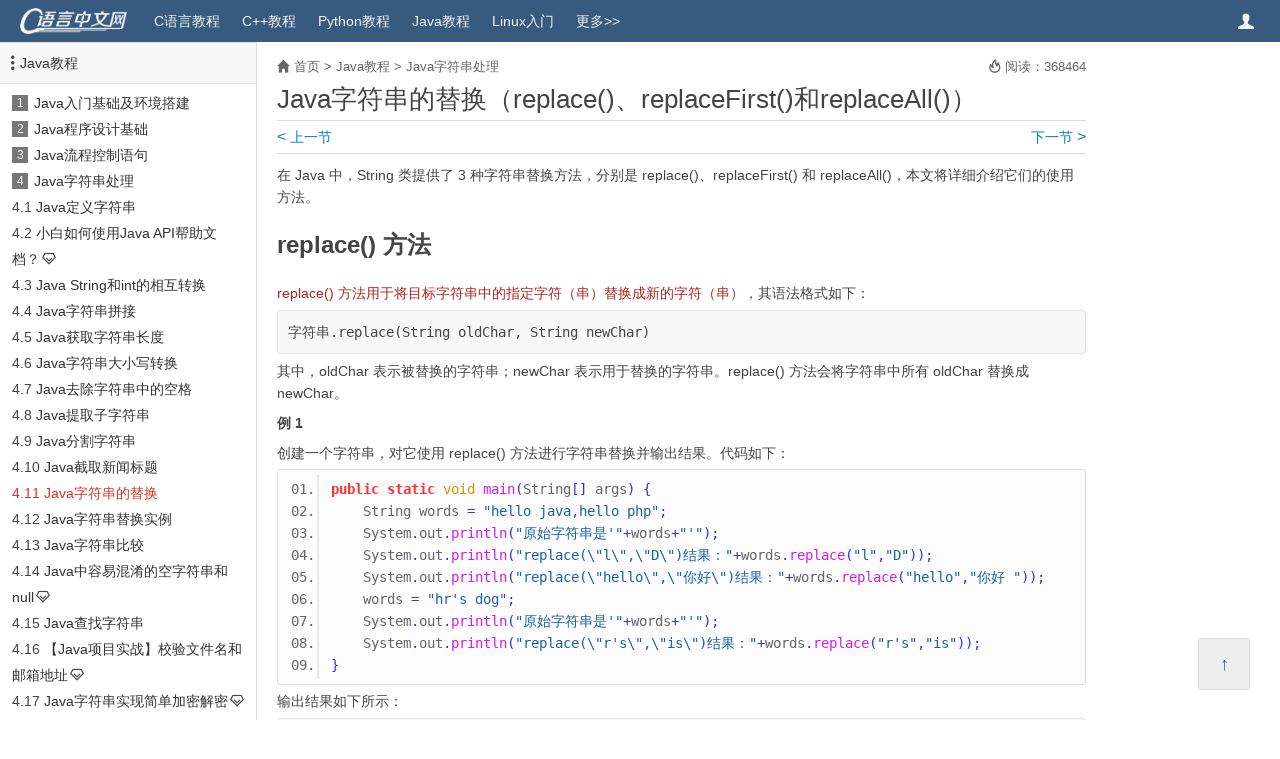

--- FILE ---
content_type: text/html
request_url: https://c.biancheng.net/view/836.html
body_size: 4195
content:
<!DOCTYPE html>
<html lang="zh-CN">
<head>
<meta charset="utf-8" />
<meta http-equiv="X-UA-Compatible" content="IE=edge" />
<meta name="viewport" content="width=device-width, initial-scale=1" />
<!-- 上述3个meta标签*必须*放在最前面，任何其他内容都*必须*跟随其后！ -->
<!-- 启用Chromium高速渲染模式 -->
<meta name="renderer" content="webkit" />
<meta name="force-rendering" content="webkit"/>
<!-- 禁止百度转码 -->
<meta name="applicable-device" content="pc,mobile" />
<meta name="MobileOptimized" content="width" />
<meta name="HandheldFriendly" content="true" />
<meta http-equiv="Cache-Control" content="no-transform" />
<meta http-equiv="Cache-Control" content="no-siteapp" />
<!-- 禁止识别电话号码 -->
<meta name="format-detection" content="telephone=no" />

<link rel="shortcut icon" href="/favicon.ico?v=1.7.21" />
<link href="/templets/new/style/common.css?v=1.7.21" rel="stylesheet" />
<title>Java字符串的替换（replace()、replaceFirst()和replaceAll()） - C语言中文网</title>
<meta name="description" content="在 Java 中 String 类提供了 3 种字符串替换方法，分别是 replace()、replaceFirst() 和 replaceAll()，本文将详细介绍它们的使用方法。 replace() 方法 replace() 方法用于将目标字符串中的指定字符（串" />
</head>
<body>

<div id="header" class="clearfix">
	<a id="logo" class="left" href="/">
		<img height="26" src="/templets/new/images/logo.png?v=1.7.21" alt="头部Logo" />
	</a>
	<ul id="nav-main" class="hover-none left clearfix">
		<li class="wap-yes"><a href="/">首页</a></li>
		<li><a href="/c/">C语言教程</a></li>
		<li><a href="/cplus/">C++教程</a></li>
		<li><a href="/python/">Python教程</a></li>
		<li><a href="/java/">Java教程</a></li>
		<li><a href="/linux_tutorial/">Linux入门</a></li>
		<li><a href="/sitemap/" title="网站地图">更多&gt;&gt;</a></li>
	</ul>
	<span id="sidebar-toggle" class="toggle-btn" toggle-target="#sidebar">目录 <span class="iconfont"></span></span>

	<a href="http://vip.biancheng.net/?from=topbar" class="user-info iconfont iconfont-user hover-none" target="_blank" title="用户中心"></a>
</div>
<div id="main" class="clearfix">
	<div id="sidebar" class="toggle-target">
	<div id="contents">
		<dt><span class="iconfont iconfont-list-vertical" aria-hidden="true"></span><a href="/java/">Java教程</a></dt>
		
			<dd>
				<span class="channel-num">1</span>
				<a href='/java/10/'>Java入门基础及环境搭建</a>
			</dd>
		
			<dd>
				<span class="channel-num">2</span>
				<a href='/java/20/'>Java程序设计基础</a>
			</dd>
		
			<dd>
				<span class="channel-num">3</span>
				<a href='/java/30/'>Java流程控制语句</a>
			</dd>
		<dd class="this"> <span class="channel-num">4</span> <a href="/java/40/">Java字符串处理</a> </dd><dl class="dl-sub"><dd>4.1 <a href="/view/799.html">Java定义字符串</a></dd><dd>4.2 <a href="/view/vip_7050.html">小白如何使用Java API帮助文档？</a><span class="iconfont iconfont-vip2"></span></dd><dd>4.3 <a href="/view/5820.html">Java String和int的相互转换</a></dd><dd>4.4 <a href="/view/5790.html">Java字符串拼接</a></dd><dd>4.5 <a href="/view/827.html">Java获取字符串长度</a></dd><dd>4.6 <a href="/view/828.html">Java字符串大小写转换</a></dd><dd>4.7 <a href="/view/829.html">Java去除字符串中的空格</a></dd><dd>4.8 <a href="/view/830.html">Java提取子字符串</a></dd><dd>4.9 <a href="/view/5807.html">Java分割字符串</a></dd><dd>4.10 <a href="/view/834.html">Java截取新闻标题</a></dd><dd>4.11 <a href="/view/836.html">Java字符串的替换</a></dd><dd>4.12 <a href="/view/846.html">Java字符串替换实例</a></dd><dd>4.13 <a href="/view/5808.html">Java字符串比较</a></dd><dd>4.14 <a href="/view/vip_7052.html">Java中容易混淆的空字符串和null</a><span class="iconfont iconfont-vip2"></span></dd><dd>4.15 <a href="/view/5816.html">Java查找字符串</a></dd><dd>4.16 <a href="/view/vip_7053.html">【Java项目实战】校验文件名和邮箱地址</a><span class="iconfont iconfont-vip2"></span></dd><dd>4.17 <a href="/view/vip_7054.html">Java字符串实现简单加密解密</a><span class="iconfont iconfont-vip2"></span></dd><dd>4.18 <a href="/view/852.html">Java StringBuffer类</a></dd><dd>4.19 <a href="/view/vip_7056.html">Java利用StringBuffer替换特殊字符</a><span class="iconfont iconfont-vip2"></span></dd><dd>4.20 <a href="/view/5822.html">String、StringBuffer和StringBuilder的区别</a></dd><dd>4.21 <a href="/view/5812.html">Java正则表达式</a></dd><dd>4.22 <a href="/view/5814.html">Pattern和Matcher的使用</a></dd><dd>4.23 <a href="/view/864.html">Java正则表达式验证电话号码</a></dd><dd>4.24 <a href="/view/vip_7055.html">Java使用正则表达式验证IP地址</a><span class="iconfont iconfont-vip2"></span></dd></dl>
			<dd>
				<span class="channel-num">5</span>
				<a href='/java/50/'>Java数字和日期处理</a>
			</dd>
		
			<dd>
				<span class="channel-num">6</span>
				<a href='/java/60/'>Java内置包装类</a>
			</dd>
		
			<dd>
				<span class="channel-num">7</span>
				<a href='/java/70/'>Java数组处理</a>
			</dd>
		
			<dd>
				<span class="channel-num">8</span>
				<a href='/java/80/'>Java类和对象</a>
			</dd>
		
			<dd>
				<span class="channel-num">9</span>
				<a href='/java/90/'>Java继承和多态</a>
			</dd>
		
			<dd>
				<span class="channel-num">10</span>
				<a href='/java/100/'>Java异常处理</a>
			</dd>
		
			<dd>
				<span class="channel-num">11</span>
				<a href='/java/110/'>Java集合、泛型和枚举</a>
			</dd>
		
			<dd>
				<span class="channel-num">12</span>
				<a href='/java/120/'>Java反射机制</a>
			</dd>
		
			<dd>
				<span class="channel-num">13</span>
				<a href='/java/130/'>Java输入/输出流</a>
			</dd>
		
			<dd>
				<span class="channel-num">14</span>
				<a href='/java/java/135/'>Java注解</a>
			</dd>
		
	</div>
</div>
	<div id="article-wrap">
		<div id="article">
			<div class="arc-info">
	<span class="position"><span class="iconfont iconfont-home2"></span> <a href="/">首页</a> &gt; <a href="/java/">Java教程</a> &gt; <a href="/java/40/">Java字符串处理</a></span>
	<span class="read-num"><b class="iconfont iconfont-fire"></b> 阅读：368464</span>
</div>


			<h1>Java字符串的替换（replace()、replaceFirst()和replaceAll()）</h1>
			<div class="pre-next-page clearfix">&nbsp;</div>
			
			<div id="arc-body">在 Java 中，String 类提供了 3 种字符串替换方法，分别是 replace()、replaceFirst() 和 replaceAll()，本文将详细介绍它们的使用方法。
<h2>
	replace() 方法</h2>
<span style="color:#b22222;">replace() 方法用于将目标字符串中的指定字符（串）替换成新的字符（串）</span>，其语法格式如下：
<pre class="info-box">
字符串.replace(String oldChar, String newChar)</pre>
其中，oldChar 表示被替换的字符串；newChar 表示用于替换的字符串。replace() 方法会将字符串中所有 oldChar 替换成 newChar。<br />
<h4>
	例 1</h4>
创建一个字符串，对它使用 replace() 方法进行字符串替换并输出结果。代码如下：
<pre class="cpp">
public static void main(String[] args) {
    String words = &quot;hello java,hello php&quot;;
    System.out.println(&quot;原始字符串是&#39;&quot;+words+&quot;&#39;&quot;);
    System.out.println(&quot;replace(\&quot;l\&quot;,\&quot;D\&quot;)结果：&quot;+words.replace(&quot;l&quot;,&quot;D&quot;));
    System.out.println(&quot;replace(\&quot;hello\&quot;,\&quot;你好\&quot;)结果：&quot;+words.replace(&quot;hello&quot;,&quot;你好 &quot;));
    words = &quot;hr&#39;s dog&quot;;
    System.out.println(&quot;原始字符串是&#39;&quot;+words+&quot;&#39;&quot;);
    System.out.println(&quot;replace(\&quot;r&#39;s\&quot;,\&quot;is\&quot;)结果：&quot;+words.replace(&quot;r&#39;s&quot;,&quot;is&quot;));
}</pre>
输出结果如下所示：
<pre class="info-box">
原始字符串是&#39;hello java,hello php&#39;
replace(&quot;l&quot;,&quot;D&quot;)结果：heDDo java,heDDo php
replace(&quot;hello&quot;,&quot;你好&quot;)结果：你好 java,你好 php
原始字符串是&#39;hr&#39;s dog&#39;
replace(&quot;r&#39;s&quot;,&quot;is&quot;)结果：his dog</pre>
<h2>
	replaceFirst() 方法</h2>
<span style="color:#b22222;">replaceFirst() 方法用于将目标字符串中匹配某正则表达式的第一个子字符串替换成新的字符串</span>，其语法形式如下：
<pre class="info-box">
字符串.replaceFirst(String regex, String replacement)</pre>
其中，regex 表示正则表达式；replacement 表示用于替换的字符串。例如：
<pre class="cpp">
String words = &quot;hello java，hello php&quot;;
String newStr = words.replaceFirst(&quot;hello&quot;,&quot;你好 &quot;);
System.out.println(newStr);    // 输出：你好 java,hello php</pre>
<h2>
	replaceAll() 方法</h2>
<span style="color:#b22222;">replaceAll() 方法用于将目标字符串中匹配某正则表达式的所有子字符串替换成新的字符串</span>，其语法形式如下：
<pre class="info-box">
字符串.replaceAll(String regex, String replacement)</pre>
其中，regex 表示正则表达式，replacement 表示用于替换的字符串。例如：
<pre class="cpp">
String words = &quot;hello java，hello php&quot;;
String newStr = words.replaceAll(&quot;hello&quot;,&quot;你好 &quot;);
System.out.println(newStr);    // 输出：你好 java,你好 php</pre>
<p class="info-box">
	注意：关于正则表达式的内容会在本章的最后几节讲解，在这里了解如何操作就可以了。</p>
可直接点击《<a href="/view/5817.html" target="_blank">Java字符串替换实例</a>》一节进行巩固练习。</div>
			<div class="pre-next-page clearfix">&nbsp;</div>
			<!-- <div id="trae-ide" style="margin-top: 15px;"></div> -->
<div id="related-arcs" class="box-bottom">
	<h4>相关文章</h4>
	<ul class="clearfix">
<li><a href="/view/846.html" title="Java字符串替换实例" target="_blank">Java字符串替换实例</a></li>
<li><a href="/view/829.html" title="Java去除字符串中的空格（trim()）" target="_blank">Java去除字符串中的空格（trim()）</a></li>
<li><a href="/view/c0ef8i1.html" title="Java String字符串类的用法（附带实例，新手必看）" target="_blank">Java String字符串类的用法（附带实例，新手必看）</a></li>
<li><a href="/view/wt17vtw.html" title="Java String字符串类的用法（非常详细，附带实例）" target="_blank">Java String字符串类的用法（非常详细，附带实例）</a></li>
<li><a href="/view/yleuvve.html" title="Java StringBuffer字符串类的用法（非常详细，附带实例）" target="_blank">Java StringBuffer字符串类的用法（非常详细，附带实例）</a></li>
<li><a href="/view/hlcmg6h.html" title="Java String字符串类的定义和使用（附带实例）" target="_blank">Java String字符串类的定义和使用（附带实例）</a></li>
<li><a href="/view/5872.html" title="Java数组和字符串的相互转换" target="_blank">Java数组和字符串的相互转换</a></li>
<li><a href="/view/vip_7058.html" title="Java中数组和字符串的相互转换" target="_blank">Java中数组和字符串的相互转换</a></li>
<li><a href="/view/5820.html" title="Java String字符串和整型int的相互转换" target="_blank">Java String字符串和整型int的相互转换</a></li>
<li><a href="/view/vip_7052.html" title="Java中容易混淆的空字符串和null" target="_blank">Java中容易混淆的空字符串和null</a></li>
</ul>
</div>
		</div>
		
	</div>
</div>
<script type="text/javascript">
// 当前文章ID
window.arcIdRaw = 'a_' + 836;
window.arcId = "b2d1n6S7PuMgcJ9vS/fg920HrjIeR48FpU86fBhTD2H6KYW23l8v0Mb9GA";
window.typeidChain = "95|79";
</script>
<div id="footer" class="clearfix">
	<div class="info left">
	<p>新手在线学习编程的网站，专注于分享优质精品课程，从零基础到轻进阶，完整、全面、详细。您的下一套教程，何必是书籍。</p>
	<p>
		<a class="blue" href="/view/8066.html" target="_blank">关于网站</a> <span class="break">|</span>
		<a class="blue" href="/view/8093.html" target="_blank">联系我们</a> <span class="break">|</span>
		<a class="blue" href="/sitemap/" target="_blank">新版网站地图</a> <span class="break">|</span>
		<a class="blue" href="/cpp/sitemap/" target="_blank">旧版网站地图</a> <span class="break">|</span>
		<a class="blue" href="/ref/" target="_blank">C语言函数手册</a>
	</p>
	<p>
		<span>Copyright ©2012-2026 biancheng.net</span><span class="break">&nbsp;</span>
		<span><img class="beian" src="/templets/new/images/icp.png?v=1.7.21" alt="ICP备案" /> ICP备案：<a class="grey" href="https://beian.miit.gov.cn/" target="_blank">冀ICP备2022013920号-4</a></span><span class="break">&nbsp;</span>
		<span><img  class="beian" src="/templets/new/images/gongan.png?v=1.7.21" alt="公安部网络备案" /> 公安联网备案：<a class="grey" href="https://beian.mps.gov.cn/#/query/webSearch?code=13110202001352" target="_blank">冀公网安备13110202001352号</a></span>
	</p>
	</div>
	<img id="logo_bottom" class="right" src="/templets/new/images/logo_bottom.gif?v=1.7.21" alt="底部Logo" />
	<span id="return-top"><b>↑</b></span>
</div>

<script type="text/javascript">
window.siteId = 4;
window.cmsTemplets = "/templets/new";
window.cmsTempletsVer = "1.7.21";
window.prePageURL = "/view/834.html";
window.nextPageURL = "/view/846.html";
</script>

<script src="/templets/new/script/jquery1.12.4.min.js"></script>
<script src="/templets/new/script/common.js?v=1.7.21"></script>
<span style="display: none;">
<script charset="UTF-8" id="LA_COLLECT" src="//sdk.51.la/js-sdk-pro.min.js"></script>
<script>LA.init({id:"KDf6QzBhogyQjall",ck:"KDf6QzBhogyQjall",autoTrack:true})</script>
</span>
</body>
</html>

--- FILE ---
content_type: text/html;charset=utf-8
request_url: https://vip.biancheng.net/click/api/click.php?callback=jQuery112406222495336435183_1769012384267&siteid=4&arcid=b2d1n6S7PuMgcJ9vS%2Ffg920HrjIeR48FpU86fBhTD2H6KYW23l8v0Mb9GA&v=1.7.21&_=1769012384268
body_size: 78
content:
jQuery112406222495336435183_1769012384267({"success": 1, "msg": "368,466"})